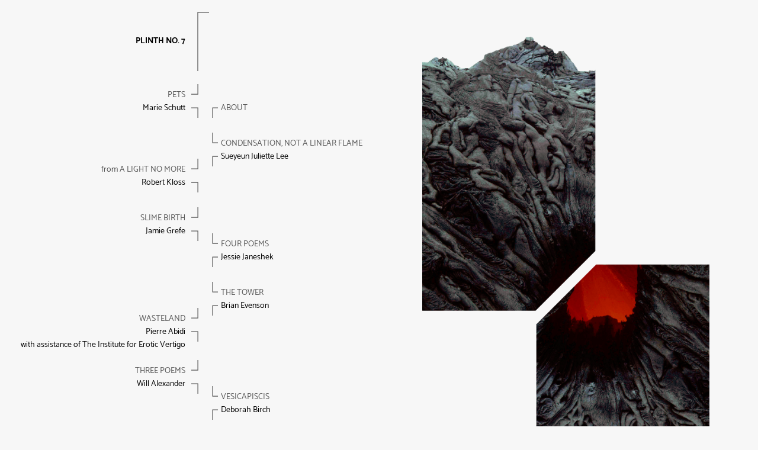

--- FILE ---
content_type: text/html; charset=UTF-8
request_url: https://www.plinth.us/issue07/
body_size: 1226
content:
<!DOCTYPE html>
<html lang="en">

<head>

  <!-- Basic Page Needs
  –––––––––––––––––––––––––––––––––––––––––––––––––– -->
  <meta charset="utf-8">
  <title>. PLINTH . [issue 07]</title>
  <meta name="description" content=" PLINTH is more than a journal. PLINTH collects manifests an alternate canon.">
  <meta name="author" content="PLINTH">
  <meta name="og:site_name" content="PLINTH">
  <meta property="og:title" content=". PLINTH . [issue 07]" />
  <meta property="og:type" content="website" />
  <meta name="og:locale" content="en_US">
  <meta name="fb:admins" content="369973279756708">
  <meta property="fb:app_id" content="896526060445261" />
  <meta property="og:url" content="http://www.plinth.us/issue07/" />
  <meta property="og:image" content="http://www.plinth.us/issue07/img/social.png" />
  <meta name="twitter:card" content="summary">
  <meta name="twitter:site" content="@unwin_dunraven">
  <meta name="twitter:url" content="https://plinth.us/issue07/">
  <meta name="twitter:title" content=". PLINTH . [issue 07]">
  <meta name="twitter:description" content="PLINTH is more than a journal. PLINTH collects & manifests an alternate canon.">
  <meta name="twitter:image" content="http://www.plinth.us/issue07/img/twitter.png">

  <!-- Mobile Specific Metas
  –––––––––––––––––––––––––––––––––––––––––––––––––– -->
  <meta name="viewport" content="width=device-width, initial-scale=1">

  <!-- CSS
  –––––––––––––––––––––––––––––––––––––––––––––––––– -->
  <link rel="stylesheet" type="text/css" href="./css/styles.css">

  <!-- Favicon
  –––––––––––––––––––––––––––––––––––––––––––––––––– -->
  <link rel="icon" type="image/png" href="../favicon.ico">
  <script async defer data-domain="plinth.us" src="https://plausible.io/js/plausible.js"></script>
</head>

<body>

  <div class="container" style="padding-top:20px;margin-bottom:0;height:900px;">
    <div class="row">
      <div class="nine column">

        <!-- ROW 1 -->

        <div class="row">
          <div class="four column" align="right">
            <h1 class="index-title">PLINTH no. 7</h1>
          </div>
          <div class="zero column">
            <img src="img/topLine.svg">
          </div>
          <div class="zero column">
            &nbsp;
          </div>
          <div class="four column">
            &nbsp;
          </div>
        </div>

        <!-- ROW 2 -->

        <div class="row">
          <div class="four column" align="right">
            <br /><a class='toc-link' href='/issue07/schutt'>Pets</a>
          </div>
          <div class="zero column">
            <img src="img/upleftLine.svg">
          </div>
          <div class="zero column">
            &nbsp;
          </div>
          <div class="four column">
            &nbsp;
          </div>
        </div>

        <!-- ROW 3 -->

        <div class="row">
          <div class="four column" align="right">
            Marie Schutt
          </div>
          <div class="zero column">
            <img src="img/downleftLine.svg">
          </div>
          <div class="zero column">
            <img src="img/downrightLine.svg">
          </div>
          <div class="four column">
            <a class='toc-link' href='/issue07/about'>About</a>
          </div>
        </div>

        <!-- ROW 4 -->

        <div class="row">
          <div class="four column" align="right">
            &nbsp;
          </div>
          <div class="zero column">
            &nbsp;
          </div>
          <div class="zero column">
            <img src="img/uprightLine.svg">
          </div>
          <div class="four column">
            <br /><a class='toc-link' href='/issue07/lee'>condensation, not a linear flame</a>
          </div>
        </div>

        <!-- ROW 5 -->

        <div class="row">
          <div class="four column" align="right">
            <br /><a class='toc-link' href='/issue07/kloss'><span style="text-transform:lowercase">from</span> A LIGHT NO MORE</a>
          </div>
          <div class="zero column">
            <img src="img/upleftLine.svg">
          </div>
          <div class="zero column">
            <img src="img/downrightLine.svg">
          </div>
          <div class="four column">
            Sueyeun Juliette Lee
          </div>
        </div>

        <!-- ROW 6 -->

        <div class="row">
          <div class="four column" align="right">
            Robert Kloss
          </div>
          <div class="zero column">
            <img src="img/downleftLine.svg">
          </div>
          <div class="zero column">
            &nbsp;
          </div>
          <div class="four column">
            &nbsp;
          </div>
        </div>

        <!-- ROW 7 -->

        <div class="row">
          <div class="four column" align="right">
            <br /><a class='toc-link' href='/issue07/grefe'>Slime birth</a>
          </div>
          <div class="zero column">
            <img src="img/upleftLine.svg">
          </div>
          <div class="zero column">
            &nbsp;
          </div>
          <div class="four column">
            &nbsp;
          </div>
        </div>

        <!-- ROW 8 -->

        <div class="row">
          <div class="four column" align="right">
            Jamie Grefe
          </div>
          <div class="zero column">
            <img src="img/downleftLine.svg">
          </div>
          <div class="zero column">
            <img src="img/uprightLine.svg">
          </div>
          <div class="four column">
            <br /><a class='toc-link' href='/issue07/janeshek'>Four poems</a>
          </div>
        </div>

        <!-- ROW 9 -->

        <div class="row">
          <div class="four column" align="right">
            &nbsp;
          </div>
          <div class="zero column">
            &nbsp;
          </div>
          <div class="zero column">
            <img src="img/downrightLine.svg">
          </div>
          <div class="four column">
            Jessie Janeshek
          </div>
        </div>

        <!-- ROW 10 -->

        <div class="row">
          <div class="four column" align="right">
            &nbsp;
          </div>
          <div class="zero column">
            &nbsp;
          </div>
          <div class="zero column">
            <img src="img/uprightLine.svg">
          </div>
          <div class="four column">
            <br /><a class='toc-link' href='/issue07/evenson'>The tower</a>
          </div>
        </div>

        <!-- ROW 11 -->

        <div class="row">
          <div class="four column" align="right">
            <br /><a class='toc-link' href='/issue07/abidi'>Wasteland</a>
          </div>
          <div class="zero column">
            <img src="img/upleftLine.svg">
          </div>
          <div class="zero column">
            <img src="img/downrightLine.svg">
          </div>
          <div class="four column">
            Brian Evenson
          </div>
        </div>

        <!-- ROW 12 -->

        <div class="row">
          <div class="four column" align="right">
            Pierre Abidi<br />with assistance of The Institute for Erotic Vertigo
          </div>
          <div class="zero column">
            <img src="img/downleftLine.svg">
          </div>
          <div class="zero column">
            &nbsp;
          </div>
          <div class="four column">
            &nbsp;
          </div>
        </div>

        <!-- ROW 13 -->

        <div class="row">
          <div class="four column" align="right">
            <br /><a class='toc-link' href='/issue07/alexander'>Three poems</a>
          </div>
          <div class="zero column">
            <img src="img/upleftLine.svg">
          </div>
          <div class="zero column">
            &nbsp;
          </div>
          <div class="four column">
            &nbsp;
          </div>
        </div>

        <!-- ROW 14 -->

        <div class="row">
          <div class="four column" align="right">
            Will Alexander
          </div>
          <div class="zero column">
            <img src="img/downleftLine.svg">
          </div>
          <div class="zero column">
            <img src="img/uprightLine.svg">
          </div>
          <div class="four column">
            <br /><a class='toc-link' href='/issue07/birch'>Vesicapiscis</a>
          </div>
        </div>

        <!-- ROW 15 -->

        <div class="row">
          <div class="four column" align="right">
            &nbsp;
          </div>
          <div class="zero column">
            &nbsp;
          </div>
          <div class="zero column">
            <img src="img/downrightLine.svg">
          </div>
          <div class="four column">
            Deborah Birch
          </div>
        </div>

        <!-- ROW 14 -->

        <div class="row">
          <div class="four column" align="right">
            &nbsp;
          </div>
          <div class="zero column">
            <img src="img/bottomLine.svg">
          </div>
          <div class="zero column">
            <img src="img/uprightLine.svg">
          </div>
          <div class="four column">
            <br /><a class='toc-link' href='/issue07/archive'>Archive</a>
          </div>
        </div>
      </div>
      <!-- INDEX IMAGE -->

      <div class="six column">
        <br /><img src="img/glyph.png" style="height: 700px;">
      </div>
    </div>
  </div>
  <div style="position:relative;height:180px;">
    <img class="bottom-logo" src="img/logo.png">
  </div>

  <script>
    var mobile = (/iphone|ipad|ipod|android|blackberry|mini|windows\sce|palm/i.test(navigator.userAgent.toLowerCase()));

    if (mobile) {
      alert('PLINTH is for computers. Proceed at your own risk.')
    }
  </script>

</body>

</html>

--- FILE ---
content_type: text/css; charset=UTF-8
request_url: https://www.plinth.us/issue07/css/styles.css
body_size: 3799
content:
/*! normalize.css v3.0.0 | MIT License | git.io/normalize */

/**
 * 1. Set default font family to sans-serif.
 * 2. Prevent iOS text size adjust after orientation change, without disabling
 *    user zoom.
 */

html {
  font-family: sans-serif; /* 1 */
  -ms-text-size-adjust: 100%; /* 2 */
  -webkit-text-size-adjust: 100%; /* 2 */
}

/**
 * Remove default margin.
 */

body {
  margin: 0;
}

/* HTML5 display definitions
   ========================================================================== */

/**
 * Correct `block` display not defined in IE 8/9.
 */

article,
aside,
details,
figcaption,
figure,
footer,
header,
hgroup,
main,
nav,
section,
summary {
  display: block;
}

/**
 * 1. Correct `inline-block` display not defined in IE 8/9.
 * 2. Normalize vertical alignment of `progress` in Chrome, Firefox, and Opera.
 */

audio,
canvas,
progress,
video {
  display: inline-block; /* 1 */
  vertical-align: baseline; /* 2 */
}

/**
 * Prevent modern browsers from displaying `audio` without controls.
 * Remove excess height in iOS 5 devices.
 */

audio:not([controls]) {
  display: none;
  height: 0;
}

/**
 * Address `[hidden]` styling not present in IE 8/9.
 * Hide the `template` element in IE, Safari, and Firefox < 22.
 */

[hidden],
template {
  display: none;
}

/* Links
   ========================================================================== */

/**
 * Remove the gray background color from active links in IE 10.
 */

a {
  background: transparent;
}

/**
 * Improve readability when focused and also mouse hovered in all browsers.
 */

a:active,
a:hover {
  outline: 0;
}

/* Text-level semantics
   ========================================================================== */

/**
 * Address styling not present in IE 8/9, Safari 5, and Chrome.
 */

abbr[title] {
  border-bottom: 1px dotted;
}

/**
 * Address style set to `bolder` in Firefox 4+, Safari 5, and Chrome.
 */

b,
strong {
  font-weight: bold;
}

/**
 * Address styling not present in Safari 5 and Chrome.
 */

dfn {
  font-style: italic;
}

/**
 * Address variable `h1` font-size and margin within `section` and `article`
 * contexts in Firefox 4+, Safari 5, and Chrome.
 */

h1 {
  font-size: 2em;
  margin: 0.67em 0;
}

/**
 * Address styling not present in IE 8/9.
 */

mark {
  background: #ff0;
  color: #000;
}

/**
 * Address inconsistent and variable font size in all browsers.
 */

small {
  font-size: 80%;
}

/**
 * Prevent `sub` and `sup` affecting `line-height` in all browsers.
 */

sub,
sup {
  font-size: 75%;
  line-height: 0;
  position: relative;
  vertical-align: baseline;
}

sup {
  top: -0.5em;
}

sub {
  bottom: -0.25em;
}

/* Embedded content
   ========================================================================== */

/**
 * Remove border when inside `a` element in IE 8/9.
 */

img {
  border: 0;
}

/**
 * Correct overflow displayed oddly in IE 9.
 */

svg:not(:root) {
  overflow: hidden;
}

/* Grouping content
   ========================================================================== */

/**
 * Address margin not present in IE 8/9 and Safari 5.
 */

figure {
  margin: 1em 40px;
}

/**
 * Address differences between Firefox and other browsers.
 */

hr {
  -moz-box-sizing: content-box;
  box-sizing: content-box;
  height: 0;
}

/**
 * Contain overflow in all browsers.
 */

pre {
  overflow: auto;
}

/**
 * Address odd `em`-unit font size rendering in all browsers.
 */

code,
kbd,
pre,
samp {
  font-family: monospace, monospace;
  font-size: 1em;
}

/* Forms
   ========================================================================== */

/**
 * Known limitation: by default, Chrome and Safari on OS X allow very limited
 * styling of `select`, unless a `border` property is set.
 */

/**
 * 1. Correct color not being inherited.
 *    Known issue: affects color of disabled elements.
 * 2. Correct font properties not being inherited.
 * 3. Address margins set differently in Firefox 4+, Safari 5, and Chrome.
 */

button,
input,
optgroup,
select,
textarea {
  color: inherit; /* 1 */
  font: inherit; /* 2 */
  margin: 0; /* 3 */
}

/**
 * Address `overflow` set to `hidden` in IE 8/9/10.
 */

button {
  overflow: visible;
}

/**
 * Address inconsistent `text-transform` inheritance for `button` and `select`.
 * All other form control elements do not inherit `text-transform` values.
 * Correct `button` style inheritance in Firefox, IE 8+, and Opera
 * Correct `select` style inheritance in Firefox.
 */

button,
select {
  text-transform: none;
}

/**
 * 1. Avoid the WebKit bug in Android 4.0.* where (2) destroys native `audio`
 *    and `video` controls.
 * 2. Correct inability to style clickable `input` types in iOS.
 * 3. Improve usability and consistency of cursor style between image-type
 *    `input` and others.
 */

button,
html input[type="button"], /* 1 */
input[type="reset"],
input[type="submit"] {
  -webkit-appearance: button; /* 2 */
  cursor: pointer; /* 3 */
}

/**
 * Re-set default cursor for disabled elements.
 */

button[disabled],
html input[disabled] {
  cursor: default;
}

/**
 * Remove inner padding and border in Firefox 4+.
 */

button::-moz-focus-inner,
input::-moz-focus-inner {
  border: 0;
  padding: 0;
}

/**
 * Address Firefox 4+ setting `line-height` on `input` using `!important` in
 * the UA stylesheet.
 */

input {
  line-height: normal;
}

/**
 * It's recommended that you don't attempt to style these elements.
 * Firefox's implementation doesn't respect box-sizing, padding, or width.
 *
 * 1. Address box sizing set to `content-box` in IE 8/9/10.
 * 2. Remove excess padding in IE 8/9/10.
 */

input[type="checkbox"],
input[type="radio"] {
  box-sizing: border-box; /* 1 */
  padding: 0; /* 2 */
}

/**
 * Fix the cursor style for Chrome's increment/decrement buttons. For certain
 * `font-size` values of the `input`, it causes the cursor style of the
 * decrement button to change from `default` to `text`.
 */

input[type="number"]::-webkit-inner-spin-button,
input[type="number"]::-webkit-outer-spin-button {
  height: auto;
}

/**
 * 1. Address `appearance` set to `searchfield` in Safari 5 and Chrome.
 * 2. Address `box-sizing` set to `border-box` in Safari 5 and Chrome
 *    (include `-moz` to future-proof).
 */

input[type="search"] {
  -webkit-appearance: textfield; /* 1 */
  -moz-box-sizing: content-box;
  -webkit-box-sizing: content-box; /* 2 */
  box-sizing: content-box;
}

/**
 * Remove inner padding and search cancel button in Safari and Chrome on OS X.
 * Safari (but not Chrome) clips the cancel button when the search input has
 * padding (and `textfield` appearance).
 */

input[type="search"]::-webkit-search-cancel-button,
input[type="search"]::-webkit-search-decoration {
  -webkit-appearance: none;
}

/**
 * Define consistent border, margin, and padding.
 */

fieldset {
  border: 1px solid #c0c0c0;
  margin: 0 2px;
  padding: 0.35em 0.625em 0.75em;
}

/**
 * 1. Correct `color` not being inherited in IE 8/9.
 * 2. Remove padding so people aren't caught out if they zero out fieldsets.
 */

legend {
  border: 0; /* 1 */
  padding: 0; /* 2 */
}

/**
 * Remove default vertical scrollbar in IE 8/9.
 */

textarea {
  overflow: auto;
}

/**
 * Don't inherit the `font-weight` (applied by a rule above).
 * NOTE: the default cannot safely be changed in Chrome and Safari on OS X.
 */

optgroup {
  font-weight: bold;
}

/* Tables
   ========================================================================== */

/**
 * Remove most spacing between table cells.
 */

table {
  border-collapse: collapse;
  border-spacing: 0;
}

td,
th {
  padding: 0;
}

/*	--------------------------------------------------
Type
-------------------------------------------------- */

@font-face {
	font-family: 'Dosis SemiBold';
	src: url('../type/Dosis-SemiBold.eot');
	src: url('../type/Dosis-SemiBold.eot?#iefix') format('embedded-opentype'),
		url('../type/Dosis-SemiBold.woff') format('woff'),
		url('../type/Dosis-SemiBold.ttf') format('truetype');
	font-weight: 600;
	font-style: normal;
}

@font-face {
	font-family: 'Averia Bold';
	src: url('../type/AveriaSerifLibre-Bold.eot');
	src: url('../type/AveriaSerifLibre-Bold.eot?#iefix') format('embedded-opentype'),
		url('../type/AveriaSerifLibre-Bold.woff') format('woff'),
		url('../type/AveriaSerifLibre-Bold.ttf') format('truetype');
	font-weight: bold;
	font-style: normal;
}

@font-face {
	font-family: 'Dosis Medium';
	src: url('../type/Dosis-Medium.eot');
	src: url('../type/Dosis-Medium.eot?#iefix') format('embedded-opentype'),
		url('../type/Dosis-Medium.woff') format('woff'),
		url('../type/Dosis-Medium.ttf') format('truetype');
	font-weight: 500;
	font-style: normal;
}

@font-face {
	font-family: 'Averia Italic';
	src: url('../type/AveriaSerifLibre-Italic.eot');
	src: url('../type/AveriaSerifLibre-Italic.eot?#iefix') format('embedded-opentype'),
		url('../type/AveriaSerifLibre-Italic.woff') format('woff'),
		url('../type/AveriaSerifLibre-Italic.ttf') format('truetype');
	font-weight: 500;
	font-style: italic;
}

@font-face {
	font-family: 'Averia Regular';
	src: url('../type/AveriaSerifLibre-Regular.eot');
	src: url('../type/AveriaSerifLibre-Regular.eot?#iefix') format('embedded-opentype'),
		url('../type/AveriaSerifLibre-Regular.woff') format('woff'),
		url('../type/AveriaSerifLibre-Regular.ttf') format('truetype');
	font-weight: 500;
	font-style: normal;
}

@font-face {
	font-family: 'Catamaran Bold';
	src: url('../type/Catamaran-Bold.eot');
	src: url('../type/Catamaran-Bold.eot?#iefix') format('embedded-opentype'),
		url('../type/Catamaran-Bold.woff') format('woff'),
		url('../type/Catamaran-Bold.ttf') format('truetype');
	font-weight: bold;
	font-style: normal;
}

@font-face {
	font-family: 'Catamaran';
	src: url('../type/Catamaran-Regular.eot');
	src: url('../type/Catamaran-Regular.eot?#iefix') format('embedded-opentype'),
		url('../type/Catamaran-Regular.woff') format('woff'),
		url('../type/Catamaran-Regular.ttf') format('truetype');
	font-weight: normal;
	font-style: normal;
}

/*	--------------------------------------------------
Base
-------------------------------------------------- */

html, body {
  background-color: #f7f7f7;
  font:14px/1.6 'Catamaran', serif;
  -webkit-font-smoothing: antialiased;}

.content {font:16px/2.2 'Averia Regular', serif;
  -webkit-font-smoothing: antialiased;
  padding: 40px;
  }

.content strong {font:16px/2.2 'Averia Bold', serif;
  -webkit-font-smoothing: antialiased;}

.content em {
  font:16px/2.2 'Averia Italic', serif;
  -webkit-font-smoothing: antialiased;
  font-style: italic;
}

.attr {
  font:16px/2.2 'Averia Regular', serif;
  -webkit-font-smoothing: antialiased;
  margin-top: 300px;
  padding: 40px;
}

.attr-divider {
  font:24px/2.8 'Averia Bold', serif;
}

h1 {
  font-size: 44px;
  line-height: 48px;
  font-family: 'Catamaran Bold';
  text-transform: uppercase;
  padding-left: 20px;
}

h2 {
  font:18px/2.2 'Averia Bold', serif;
  text-transform: uppercase;
}

.text-center {
  text-align: center;
  font:18px/2.2 'Averia Bold', serif;
}

.text-justify {
  text-align: justify;
}

.index-title {
  font:14px/1.6 'Catamaran Bold', serif;
  padding-top: 30px;
}

.toc-link {
  text-transform: uppercase;
}

em { font-style: italic; }
strong { font-weight: bold;}
small { font-size: 80%; }

a, a:visited { color: #555555; text-decoration: none; outline: 0; }
a:visited { color: #555555 }
a:hover, a:focus { color: #a91e22; transition: all .4s ease;}
p a, p a:visited { line-height: inherit; color: #555555}

.bottom-logo {
  position: absolute;
  bottom: 0;
  left: 150px;
}

.content-container {
  overflow-y:scroll; 
  height:60vh;
}

/*	--------------------------------------------------
Customizations
-------------------------------------------------- */

.birch-wrap {
  font-size:135px;
  line-height: 100%;
  width: 100%;
  display: -webkit-flex;
	display: flex;
	-webkit-flex-direction: row;
	flex-direction: row;
  justify-content: space-between;
}

.birch-wrap div {
  margin-bottom: 24px;
  width: 33%;
}

.janeshek-grafs {
  line-height: 22px;
}

.janeshek-grafs em {
  line-height: 22px;
}

.abidi-wrap {
  width: 100%;
  display: -webkit-flex;
	display: flex;
	-webkit-flex-direction: row;
	flex-direction: row;
  justify-content: flex-end;
}
.abidi-wrap p {
  width: 80%;
}

.abidi-graf {
  line-height: 22px;
}

.abidi-graf em {
  line-height: 22px;
}

.abidi-img {
  width: 100%;
}

.alexander-graf {
  line-height: 22px;
}

/*	--------------------------------------------------
Container
-------------------------------------------------- */
div#container, div.container { position: relative; width: 1210px; margin: 0 auto; padding: 0; }

/*	--------------------------------------------------
Grid
-------------------------------------------------- */
.column-row, .row { margin: 0 0 0 -20px; }
.column, .columns { float: left; display: inline; margin: 0 0 0 10px; }
 
.zero { width: 15px;}
.one { width: 70px; }
.two { width: 146px; }
.three { width: 222px; }
.four { width: 298px; }
.five { width: 374px; }
.six { width: 450px; }
.seven { width: 526px; }
.eight { width: 602px; }
.nine { width: 678px; }
.ten { width: 754px; }
.eleven { width: 830px; }
.twelve { width: 906px; }
.thirteen { width: 982px; }
.fourteen { width: 1058px; }
.fifteen { width: 1134px; }
.sixteen { width: 1210px; }
 
.offset-by-one-half { margin-left: 38px; }
.offset-by-one { margin-left: 76px; }
.offset-by-two { margin-left: 152px; }
.offset-by-three { margin-left: 228px; }
.offset-by-four { margin-left: 304px; }
.offset-by-five { margin-left: 380px; }
.offset-by-six { margin-left: 456px; }
.offset-by-seven { margin-left: 532px; }
.offset-by-eight { margin-left: 608px; }
.offset-by-nine { margin-left: 684px; }
.offset-by-ten { margin-left: 760px; }
.offset-by-eleven { margin-left: 836px; }
.offset-by-twelve { margin-left: 912px; }
.offset-by-thirteen { margin-left: 988px; }
.offset-by-fourteen { margin-left: 1064px; }
 
/* Clear the columns automagically, thanks @kneath */
.column-row:after, .row:after, .clearfix:after { content: "."; display: block; height: 0; clear: both; visibility: hidden; }
* html .column-row, * html .row, * html .clearfix { height: 1%; }
.column-row, .row, .clearfix { display: inline-block; }
.column-row, .row, .clearfix { display: block; }
 
/*	IE6 Problems ---------- */
body.ie .column-row { width: 1216px; }
body.ie .eight .column-row	 { width: 608px; }
body.ie .nine .column-row	 { width: 684px; }
body.ie .ten .column-row	 { width: 760px; }
body.ie .eleven .column-row { width: 836px; }
body.ie .twelve .column-row	 { width: 912px; }
body.ie .thirteen .column-row	{ width: 988px; }
body.ie .fourteen .column-row	{ width: 1064px; }
body.ie .fifteen .column-row	{ width: 1140px; }
body.ie .two-thirds .column-row { width: 614px; }

/* Negative Spacing
   ========================================================================== */

.top-25 {
  margin-top: 25px;
}
.top-40 {
  margin-top: 40px;
}
.top-60 {
  margin-top: 60px;
}
.top-70 {
  margin-top: 70px;
}
.top-100 {
  margin-top: 100px;
}
.top-150 {
  margin-top: 150px;
}
.top-160 {
  margin-top: 160px;
}
.top-200 {
  margin-top: 200px;
}
.top-300 {
  margin-top: 300px;
}
.top-400 {
  margin-top: 400px;
}
.top-800 {
  margin-top: 800px;
}
.top-1 {
  margin-top: 1px;
}
.top-5 {
  margin-top: 5px;
}
.top-10 {
  margin-top: 10px;
}
.bottom-1 {
  margin-bottom: 1px;
}
.bottom-5 {
  margin-bottom: 5px;
}
.bottom-10 {
  margin-bottom: 10px;
}
.bottom-25 {
  margin-bottom: 25px;
}
.bottom-40 {
  margin-bottom: 40px;
}
.bottom-60 {
  margin-bottom: 60px;
}
.bottom-120 {
  margin-bottom: 120px;
}
.bottom-150 {
  margin-bottom: 150px;
}
.bottom-250 {
  margin-bottom: 250px;
}

/* Indentation
   ========================================================================== */
.indented {
  text-indent: 50px;
}
.margin-3 {
  margin-left: 3px;
}
.margin-25 {
  margin-left: 25px;
}
.margin-40 {
  margin-left: 40px;
}
.margin-50 {
  margin-left: 50px;
}
.margin-60 {
  margin-left: 60px;
}
.margin-70 {
  margin-left: 70px;
}
.margin-90 {
  margin-left: 90px;
}
.margin-100 {
  margin-left: 100px;
}
.margin-120 {
  margin-left: 120px;
}
.margin-140 {
  margin-left: 140px;
}
.margin-150 {
  margin-left: 150px;
}
.margin-160 {
  margin-left: 160px;
}
.margin-180 {
  margin-left: 180px;
}
.margin-190 {
  margin-left: 190px;
}
.margin-200 {
  margin-left: 200px;
}
.margin-240 {
  margin-left: 240px;
}
.margin-260 {
  margin-left: 260px;
}

/* Indentation
   ========================================================================== */
.numeral-container {
  height: 100vh;
  display: flex;
  flex-flow: column;
  justify-content: center;
  align-items: center;
  background-color: #f7f7f7;
}

.numeral a, .numeral a:visited, .numeral a:hover, .numeral a:focus {
  font-size: 280px; 
  font-family: 'Averia Bold', serif;
  color: #a91e22;
  text-decoration: none;
}

--- FILE ---
content_type: image/svg+xml
request_url: https://www.plinth.us/issue07/img/bottomLine.svg
body_size: 172
content:
<?xml version="1.0" encoding="UTF-8" standalone="no"?>
<!-- Created with Inkscape (http://www.inkscape.org/) -->

<svg
   xmlns:dc="http://purl.org/dc/elements/1.1/"
   xmlns:cc="http://creativecommons.org/ns#"
   xmlns:rdf="http://www.w3.org/1999/02/22-rdf-syntax-ns#"
   xmlns:svg="http://www.w3.org/2000/svg"
   xmlns="http://www.w3.org/2000/svg"
   xmlns:sodipodi="http://sodipodi.sourceforge.net/DTD/sodipodi-0.dtd"
   xmlns:inkscape="http://www.inkscape.org/namespaces/inkscape"
   width="30"
   height="190"
   id="svg2"
   version="1.1"
   inkscape:version="0.48.4 r9939"
   sodipodi:docname="bottomLine.svg">
  <defs
     id="defs4" />
  <g
     inkscape:label="Layer 1"
     inkscape:groupmode="layer"
     id="layer1"
     transform="translate(0,-862.36218)">
    <path
       style="fill:none;stroke:#555555;stroke-width:1.25;stroke-linecap:butt;stroke-linejoin:miter;stroke-miterlimit:4;stroke-opacity:1;stroke-dasharray:none"
       d="m 30,1051.3623 -19,0 0,-189.00012"
       id="path3793"
       inkscape:connector-curvature="0"
       sodipodi:nodetypes="ccc" />
  </g>
</svg>


--- FILE ---
content_type: image/svg+xml
request_url: https://www.plinth.us/issue07/img/topLine.svg
body_size: 169
content:
<?xml version="1.0" encoding="UTF-8" standalone="no"?>
<!-- Created with Inkscape (http://www.inkscape.org/) -->

<svg
   xmlns:dc="http://purl.org/dc/elements/1.1/"
   xmlns:cc="http://creativecommons.org/ns#"
   xmlns:rdf="http://www.w3.org/1999/02/22-rdf-syntax-ns#"
   xmlns:svg="http://www.w3.org/2000/svg"
   xmlns="http://www.w3.org/2000/svg"
   xmlns:sodipodi="http://sodipodi.sourceforge.net/DTD/sodipodi-0.dtd"
   xmlns:inkscape="http://www.inkscape.org/namespaces/inkscape"
   width="30"
   height="100"
   id="svg2"
   version="1.1"
   inkscape:version="0.48.4 r9939"
   sodipodi:docname="topLine.svg">
  <defs
     id="defs4" />
  <g
     inkscape:label="Layer 1"
     inkscape:groupmode="layer"
     id="layer1"
     transform="translate(0,-922.36218)">
    <path
       style="fill:none;stroke:#555555;stroke-width:1.25;stroke-linecap:butt;stroke-linejoin:miter;stroke-miterlimit:4;stroke-opacity:1;stroke-dasharray:none"
       d="m 30,923.36213 -19,0 0,129.00007"
       id="path3761"
       inkscape:connector-curvature="0"
       sodipodi:nodetypes="ccc" />
  </g>
</svg>


--- FILE ---
content_type: image/svg+xml
request_url: https://www.plinth.us/issue07/img/upleftLine.svg
body_size: 163
content:
<?xml version="1.0" encoding="UTF-8" standalone="no"?>
<!-- Created with Inkscape (http://www.inkscape.org/) -->

<svg
   xmlns:dc="http://purl.org/dc/elements/1.1/"
   xmlns:cc="http://creativecommons.org/ns#"
   xmlns:rdf="http://www.w3.org/1999/02/22-rdf-syntax-ns#"
   xmlns:svg="http://www.w3.org/2000/svg"
   xmlns="http://www.w3.org/2000/svg"
   xmlns:sodipodi="http://sodipodi.sourceforge.net/DTD/sodipodi-0.dtd"
   xmlns:inkscape="http://www.inkscape.org/namespaces/inkscape"
   width="30"
   height="32"
   id="svg2"
   version="1.1"
   inkscape:version="0.48.4 r9939"
   sodipodi:docname="upleftLine.svg">
  <defs
     id="defs4" />
  <g
     inkscape:label="Layer 1"
     inkscape:groupmode="layer"
     id="layer1"
     transform="translate(0,-1020.3622)">
    <path
       style="fill:none;stroke:#555555;stroke-width:1.25;stroke-linecap:butt;stroke-linejoin:miter;stroke-miterlimit:4;stroke-opacity:1;stroke-dasharray:none"
       d="m 0,1051.3622 11,0 0,-17"
       id="path3954"
       inkscape:connector-curvature="0"
       sodipodi:nodetypes="ccc" />
  </g>
</svg>


--- FILE ---
content_type: image/svg+xml
request_url: https://www.plinth.us/issue07/img/downleftLine.svg
body_size: 161
content:
<?xml version="1.0" encoding="UTF-8" standalone="no"?>
<!-- Created with Inkscape (http://www.inkscape.org/) -->

<svg
   xmlns:dc="http://purl.org/dc/elements/1.1/"
   xmlns:cc="http://creativecommons.org/ns#"
   xmlns:rdf="http://www.w3.org/1999/02/22-rdf-syntax-ns#"
   xmlns:svg="http://www.w3.org/2000/svg"
   xmlns="http://www.w3.org/2000/svg"
   xmlns:sodipodi="http://sodipodi.sourceforge.net/DTD/sodipodi-0.dtd"
   xmlns:inkscape="http://www.inkscape.org/namespaces/inkscape"
   width="30"
   height="30"
   id="svg2"
   version="1.1"
   inkscape:version="0.48.4 r9939"
   sodipodi:docname="downleftLine.svg">
  <defs
     id="defs4" />
  <g
     inkscape:label="Layer 1"
     inkscape:groupmode="layer"
     id="layer1"
     transform="translate(0,-1022.3622)">
    <path
       style="fill:none;stroke:#555555;stroke-width:1.25;stroke-linecap:butt;stroke-linejoin:miter;stroke-miterlimit:4;stroke-opacity:1;stroke-dasharray:none"
       d="m 0,1032.3622 11,0 0,17"
       id="path3842"
       inkscape:connector-curvature="0"
       sodipodi:nodetypes="ccc" />
  </g>
</svg>


--- FILE ---
content_type: image/svg+xml
request_url: https://www.plinth.us/issue07/img/uprightLine.svg
body_size: 178
content:
<?xml version="1.0" encoding="UTF-8" standalone="no"?>
<!-- Created with Inkscape (http://www.inkscape.org/) -->

<svg
   xmlns:dc="http://purl.org/dc/elements/1.1/"
   xmlns:cc="http://creativecommons.org/ns#"
   xmlns:rdf="http://www.w3.org/1999/02/22-rdf-syntax-ns#"
   xmlns:svg="http://www.w3.org/2000/svg"
   xmlns="http://www.w3.org/2000/svg"
   xmlns:sodipodi="http://sodipodi.sourceforge.net/DTD/sodipodi-0.dtd"
   xmlns:inkscape="http://www.inkscape.org/namespaces/inkscape"
   width="30"
   height="32"
   id="svg2"
   version="1.1"
   inkscape:version="0.48.4 r9939"
   sodipodi:docname="uprightLine.svg">
  <defs
     id="defs4" />
  <g
     inkscape:label="Layer 1"
     inkscape:groupmode="layer"
     id="layer1"
     transform="translate(0,-1020.3622)">
    <path
       style="fill:none;stroke:#555555;stroke-width:1.25;stroke-linecap:butt;stroke-linejoin:miter;stroke-miterlimit:4;stroke-opacity:1;stroke-dasharray:none"
       d="m 20,1051.3622 -9,0 0,-17"
       id="path3898"
       inkscape:connector-curvature="0"
       sodipodi:nodetypes="ccc" />
  </g>
</svg>


--- FILE ---
content_type: image/svg+xml
request_url: https://www.plinth.us/issue07/img/downrightLine.svg
body_size: 163
content:
<?xml version="1.0" encoding="UTF-8" standalone="no"?>
<!-- Created with Inkscape (http://www.inkscape.org/) -->

<svg
   xmlns:dc="http://purl.org/dc/elements/1.1/"
   xmlns:cc="http://creativecommons.org/ns#"
   xmlns:rdf="http://www.w3.org/1999/02/22-rdf-syntax-ns#"
   xmlns:svg="http://www.w3.org/2000/svg"
   xmlns="http://www.w3.org/2000/svg"
   xmlns:sodipodi="http://sodipodi.sourceforge.net/DTD/sodipodi-0.dtd"
   xmlns:inkscape="http://www.inkscape.org/namespaces/inkscape"
   width="30"
   height="30"
   id="svg2"
   version="1.1"
   inkscape:version="0.48.4 r9939"
   sodipodi:docname="downrightLine.svg">
  <defs
     id="defs4" />
  <g
     inkscape:label="Layer 1"
     inkscape:groupmode="layer"
     id="layer1"
     transform="translate(0,-1022.3622)">
    <path
       style="fill:none;stroke:#555555;stroke-width:1.25;stroke-linecap:butt;stroke-linejoin:miter;stroke-miterlimit:4;stroke-opacity:1;stroke-dasharray:none"
       d="m 20,1032.3622 -9,0 0,17"
       id="path3926"
       inkscape:connector-curvature="0"
       sodipodi:nodetypes="ccc" />
  </g>
</svg>
